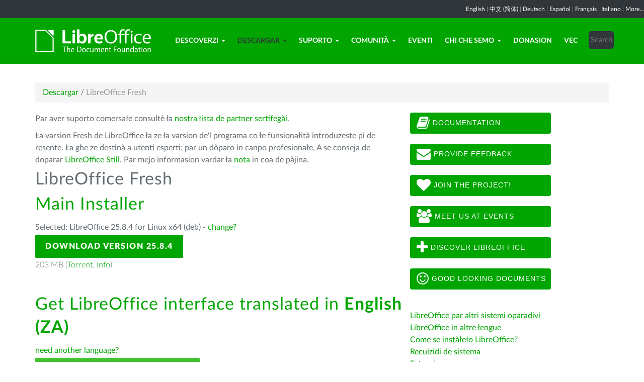

--- FILE ---
content_type: text/html; charset=utf-8
request_url: https://vec.libreoffice.org/descargar/libreoffice-fresh/?type=deb-x86_64&version=7.4.7&lang=en-ZA
body_size: 8687
content:
<!DOCTYPE html>
    
    
    
    
    
<!--[if lt IE 7]> <html class="no-js lt-ie9 lt-ie8 lt-ie7" lang="en-US"> <![endif]-->
<!--[if IE 7]> <html class="no-js lt-ie9 lt-ie8" lang="en-US"> <![endif]-->
<!--[if IE 8]> <html class="no-js lt-ie9" lang="en-US"> <![endif]-->
<!--[if gt IE 8]><!--> <html class="no-js" lang="en-US"> <!--<![endif]-->
    <head>
        <!--<meta http-equiv="X-UA-Compatible" content="IE=edge,chrome=1">-->
        <title>LibreOffice Fresh | Comunidà venetòfona de LibreOffice  - Produtividà veneta</title>
        <meta name="generator" content="SilverStripe - http://silverstripe.org" />
<meta http-equiv="Content-type" content="text/html; charset=utf-8" />
<meta name="description" content="LibreOffice, Download, scarica LibreOffice, opzioni download, open office suite, Windows, Linux, Mac OS X" />
<meta name="x-subsite-id" content="65" />

        
        <base href="https://vec.libreoffice.org/"><!--[if lte IE 6]></base><![endif]-->
        <meta name="flattr:id" content="mr7ne2">
        <meta name="twitter:dnt" content="on">
        <meta name="viewport" content="width=device-width, initial-scale=1.0">

<!--        <link href='//fonts.googleapis.com/css?family=Lato:100,300,400,700,900,300italic,400italic&subset=latin,latin-ext' rel='stylesheet' type='text/css'> -->
        <link rel="shortcut icon" href="/themes/libreofficenew/favicon.ico" />

        <link href="/themes/libreofficenew/css/Lato2-new.css" rel='stylesheet' type='text/css' />
        <link href="/themes/libreofficenew/css/LocalisationAvailableNotification.css" rel='stylesheet' type='text/css' />

        
        
        
        
        
        
   <script src="themes/libreofficenew/js/modernizr-2.6.2-respond-1.1.0.min.js"></script>

    <link rel="stylesheet" type="text/css" href="/themes/libreofficenew/css/downloadframe.css?m=1766512824" />
<link rel="stylesheet" type="text/css" href="/themes/libreofficenew/css/bootstrap.min.css?m=1396490701" />
<link rel="stylesheet" type="text/css" href="/themes/libreofficenew/css/font-awesome.min.css?m=1389089681" />
<link rel="stylesheet" type="text/css" href="/themes/libreofficenew/css/main.css?m=1603987327" />
<link rel="stylesheet" type="text/css" href="/themes/libreofficenew/css/flexslider.css?m=1390320474" />
<link rel="stylesheet" type="text/css" href="/themes/libreofficenew/css/LocalisationAvailableNotification.css?m=1581345458" />
</head>
    <body class="Download" id="libreoffice-fresh">

        <!--[if lt IE 7]>
        <p class="chromeframe">You are using an <strong>outdated</strong> browser. Please <a href="https://browsehappy.com/">upgrade your browser</a> or <a href="https://www.google.com/chromeframe/?redirect=true">activate Google Chrome Frame</a> to improve your experience.</p>
        <![endif]-->

        <div class="navbar navbar-inverse navbar-fixed-top">


<div class="localisation_available_notification">
    <p>
         <a href='//www.libreoffice.org'>English</a> | <a href='//zh-cn.libreoffice.org'>&#20013;&#25991; (&#31616;&#20307;)</a> | <a href='//de.libreoffice.org'>Deutsch</a> | <a href='//es.libreoffice.org'>Espa&#241;ol</a> | <a href='//fr.libreoffice.org'>Fran&#231;ais</a> | <a href='//it.libreoffice.org'>Italiano</a> |
            <a href="//www.libreoffice.org/community/nlc">More...</a>
    </p>
</div>


      <div class="container">
        <div class="navbar-header">
          <button type="button" class="navbar-toggle" data-toggle="collapse" data-target=".navbar-collapse">
            <span class="icon-bar"></span>
            <span class="icon-bar"></span>
            <span class="icon-bar"></span>
          </button>
          <a class="navbar-brand img-responsive" href="/"><img style="width:230px; height:auto;" src="themes/libreofficenew/img/logo.png" alt="logo"></a>
        </div>
<div class="navbar-collapse collapse">
<ul class="nav navbar-nav navbar-right">

<li>

<a href="/descoverzi/libreoffice/" class="link dropdown-toggle" data-toggle="dropdown">Descoverzi<b class="caret"></b></a>
<ul class="dropdown-menu"><li><a href="/descoverzi/libreoffice/" class="link">Cosa zeło LibreOffice</a></li><li><a href="/descoverzi/nove-funsionalita/" class="link">Nove funsionałità</a></li><li><a href="/descoverzi/writer/" class="link">Writer</a></li><li><a href="/descoverzi/calc/" class="link">Calc</a></li><li><a href="/descoverzi/impress/" class="link">Impress</a></li><li><a href="/descoverzi/draw/" class="link">Draw</a></li><li><a href="/descoverzi/base/" class="link">Base</a></li><li><a href="/descoverzi/math/" class="link">Math</a></li><li><a href="/descoverzi/charts/" class="link">Charts</a></li><li><a href="/descoverzi/modeli-estension/" class="link">Modełi e estension</a></li><li><a href="/descoverzi/chi-chel-dopara-libreoffice/" class="link">Chi che&#039;l dòpara LibreOffice</a></li><li><a href="/descoverzi/screenshot/" class="link">Screenshot</a></li></ul>

</li>

<li>

<a href="/descargar/libreoffice-fresh/" class="section dropdown-toggle" data-toggle="dropdown">Descargar<b class="caret"></b></a>
<ul class="dropdown-menu"><li><a href="/descargar/libreoffice-fresh/" class="current">LibreOffice Fresh</a></li><li><a href="/descargar/libreoffice-still/" class="link">LibreOffice Still</a></li><li><a href="/descargar/note-de-emision/" class="link">Note de emision</a></li><li><a href="/descargar/varsion-de-dezvilupo/" class="link">Varsion de dezviłupo</a></li><li><a href="/descargar/varsion-portabile/" class="link">Varsion portàbiłe e imàjine DVD</a></li><li><a href="/descargar/flatpak/" class="link">LibreOffice come Flatpak</a></li><li><a href="/descargar/snap/" class="link">LibreOffice cofà Snap</a></li><li><a href="/descargar/android-viewer/" class="link">LibreOffice Viewer par Android</a></li></ul>

</li>

<li>

<a href="/suporto/feedback/" class="link dropdown-toggle" data-toggle="dropdown">Suporto<b class="caret"></b></a>
<ul class="dropdown-menu"><li><a href="/suporto/feedback/" class="link">Feedback</a></li><li><a href="/suporto/suporto-comunita/" class="link">Suporto de ła comunità</a></li><li><a href="/suporto/documentasion/" class="link">Documentasion</a></li><li><a href="/suporto/instalasion/" class="link">Istrusion de instałasion</a></li><li><a href="/suporto/suporto-profesionale/" class="link">Suporto profesionałe</a></li><li><a href="/suporto/recuizidi-de-sistema/" class="link">Recuizidi de sistema</a></li><li><a href="/suporto/acesibilita/" class="link">Acesibiłità</a></li><li><a href="/suporto/senjalasion-bug/" class="link">Asistente par senjałasion bug</a></li><li><a href="/suporto/mailing-list/" class="link">Mailing List</a></li></ul>

</li>

<li>

<a href="/comunita/partesipa/" class="link dropdown-toggle" data-toggle="dropdown">Comunità<b class="caret"></b></a>
<ul class="dropdown-menu"><li><a href="/comunita/partesipa/" class="link">Partèsipa</a></li><li><a href="/comunita/dezenjo/" class="link">Dezenjo</a></li><li><a href="/comunita/dezvilupo/" class="link">Dezviłupo</a></li><li><a href="/comunita/team-documentasion/" class="link">Team documentasion</a></li><li><a href="/comunita/infrastrutura/" class="link">Infrastrutura</a></li><li><a href="/comunita/localizasion/" class="link">Łocałizasion</a></li><li><a href="/comunita/marketing/" class="link">Marketing</a></li><li><a href="/comunita/projeti-in-lengua-mare/" class="link">Projeti in łengua mare</a></li><li><a href="/comunita/qa/" class="link">Testing - QA</a></li><li><a href="http://owncloud.documentfoundation.org" class="link">OwnCloud</a></li><li><a href="http://pad.documentfoundation.org/" class="link">Pads</a></li><li><a href="http://wiki.documentfoundation.org/Main_Page/it" class="link">Wiki</a></li></ul>

</li>

<li>

<a href="/eventi/" class="link">Eventi</a>

</li>

<li>

<a href="/chi-che-semo/chi-semoi/" class="link dropdown-toggle" data-toggle="dropdown">Chi che semo<b class="caret"></b></a>
<ul class="dropdown-menu"><li><a href="/chi-che-semo/chi-semoi/" class="link">Chi semoi?</a></li><li><a href="/chi-che-semo/aministrasion/" class="link">Aministrasion</a></li><li><a href="/chi-che-semo/menbri-advisory-board/" class="link">Menbri Advisory Board</a></li><li><a href="/chi-che-semo/sertifegasion/" class="link">Sertifegasion LibreOffice</a></li><li><a href="/chi-che-semo/lisense/" class="link">Łisense</a></li><li><a href="/chi-che-semo/codeze-sorzente/" class="link">Còdeze sorzente</a></li><li><a href="/chi-che-semo/seguresa/" class="link">Seguresa</a></li><li><a href="/chi-che-semo/imprint/" class="link">Imprint</a></li><li><a href="/chi-che-semo/premia/" class="link">Premià</a></li><li><a href="/chi-che-semo/credits/" class="link">Credits</a></li><li><a href="/chi-che-semo/privacy/" class="link">Privacy Policy</a></li><li><a href="/chi-che-semo/reportari-de-la-fondasion/" class="link">Reportari de ła Fondasion</a></li><li><a href="https://shop.spreadshirt.de/documentfoundation/" class="link">Merchandising</a></li></ul>

</li>

<li>

<a href="/donasion/" class="link">Donasion</a>

</li>

<li>

<a href="/la-tradusion-veneta/" class="link">Vec</a>

</li>

<li><div class="search-bar">
        <form id="SearchForm_SearchForm" class="navbar-form pull-right" action="/home/SearchForm" method="get" enctype="application/x-www-form-urlencoded">
    <!-- <fieldset> -->
        <!-- <div id="Search" class="field text nolabel"> -->
            <!-- <div class="middleColumn"> -->
                <input type="text" placeholder="Search" name="Search" value="" id="SearchForm_SearchForm_Search" />
            <!-- </div> -->
        <!-- </div> -->
        <input type="submit" name="action_results" value="Go" class="action btn" id="SearchForm_SearchForm_action_results" />
    <!-- </fieldset> -->
</form>

    </div></li>

</ul>

        </div>
      </div>
      </div>

		 
           

      <section id="content1" class="section">
      <div class="container">

	  <article>
 







<ul class="breadcrumb">
    

<li><a href="/descargar/libreoffice-fresh/">Descargar</a> <span class="divider"> / </span></li>

<li><li class="active">LibreOffice Fresh</li></li>


</ul>


		<div class="row col-sm-8 margin-20">
            
<!-- selected: 25.8.4 - fresh: 25.8.4 - still:  -->

<!--   25.8.4 User-Agent:mozilla/5.0 (macintosh; intel mac os x 10_15_7) applewebkit/537.36 (khtml, like gecko) chrome/131.0.0.0 safari/537.36; claudebot/1.0; +claudebot@anthropic.com)
Accept-language:
type:mac-aarch64
LangCand:en-ZA||macintosh| intel mac os x 10_15_7|en_US
lang:en-ZA
type deb-x86_64 - lang en-ZA - version 7.4.7 -->

<p>Par aver suporto comersałe consultè ła <a href="/pajina-mia-catada/" class="ss-broken">nostra łista de partner sertifegài</a>.</p>
<p>Ła varsion Fresh de LibreOffice ła ze ła varsion de'l programa co łe funsionałità introduzeste pì de resente. Ła ghe ze destinà a utenti esperti; par un dòparo in canpo profesionałe, A se conseja de doparar <a href="/pajina-mia-catada/" class="ss-broken">LibreOffice Still</a>. Par mejo informasion vardar ła <a href="/descargar/libreoffice-fresh/?type=deb-x86_64&amp;version=7.4.7&amp;lang=en-ZA#nota" class="ss-broken">nota</a> in coa de pàjina.</p>


<!-- regular download style  -->
       <h3>LibreOffice Fresh</h3>

<h2>Main Installer</h2>
<p>Selected: LibreOffice 25.8.4 for Linux x64 (deb) - <a href='/descargar/libreoffice-fresh/?version=25.8.4&lang=en-ZA#change'>change?</a></p> 
<p><a class="btn-main" href="https://www.libreoffice.org/donate/dl/deb-x86_64/25.8.4/en-ZA/LibreOffice_25.8.4_Linux_x86-64_deb.tar.gz" title="Download LibreOffice 25.8.4 for Linux x64 (deb)">Download Version 25.8.4</a></p><p class="torrent thin">203 MB (<a href="//download.documentfoundation.org/libreoffice/stable/25.8.4/deb/x86_64/LibreOffice_25.8.4_Linux_x86-64_deb.tar.gz.torrent" title="Download using BitTorrent">Torrent</a>, <a href="//download.documentfoundation.org/libreoffice/stable/25.8.4/deb/x86_64/LibreOffice_25.8.4_Linux_x86-64_deb.tar.gz.mirrorlist" title="Checksums and additional info">Info</a>)</p>
<p>&nbsp;</p>

<h2>Get LibreOffice interface translated in <strong>English (ZA)</strong></h2>
<p><a href='/descargar/libreoffice-fresh/?type=deb-x86_64&version=25.8.4&lang=pick' title="Pick another language">need another language?</a><p>

<p><a class="btn-other" href="https://download.documentfoundation.org/libreoffice/stable/25.8.4/deb/x86_64/LibreOffice_25.8.4_Linux_x86-64_deb_langpack_en-ZA.tar.gz" title="Download the Languagepack">Translated User Interface</a></p><p class="thin">4.1 MB (<a href="//download.documentfoundation.org/libreoffice/stable/25.8.4/deb/x86_64/LibreOffice_25.8.4_Linux_x86-64_deb_langpack_en-ZA.tar.gz.torrent" title="Download using BitTorrent">Torrent</a>, <a href="//download.documentfoundation.org/libreoffice/stable/25.8.4/deb/x86_64/LibreOffice_25.8.4_Linux_x86-64_deb_langpack_en-ZA.tar.gz.mirrorlist" title="Checksums and additional info">Info</a>)</p>
<p>&nbsp;</p>


<h2>LibreOffice Built in help in <strong>English (ZA)</strong></h2>
<p><a href='/descargar/libreoffice-fresh/?type=deb-x86_64&version=25.8.4&lang=pick' title="Pick another language">need another language?</a><p>

<p><a class="btn-other" href="https://download.documentfoundation.org/libreoffice/stable/25.8.4/deb/x86_64/LibreOffice_25.8.4_Linux_x86-64_deb_helppack_en-ZA.tar.gz" title="Download helpcontent for offline use">Help for offline use</a></p><p class="thin">2.4 MB (<a href="//download.documentfoundation.org/libreoffice/stable/25.8.4/deb/x86_64/LibreOffice_25.8.4_Linux_x86-64_deb_helppack_en-ZA.tar.gz.torrent" title="Download using BitTorrent">Torrent</a>, <a href="//download.documentfoundation.org/libreoffice/stable/25.8.4/deb/x86_64/LibreOffice_25.8.4_Linux_x86-64_deb_helppack_en-ZA.tar.gz.mirrorlist" title="Checksums and additional info">Info</a>)</p>


<h3>SDK and Sourcecode</h3>

<h4>Download the SDK</h4>
<p><a href="//download.documentfoundation.org/libreoffice/stable/25.8.4/deb/x86_64/LibreOffice_25.8.4_Linux_x86-64_deb_sdk.tar.gz">LibreOffice_25.8.4_Linux_x86-64_deb_sdk.tar.gz</a><br/><span class="thin">20 MB (<a href="//download.documentfoundation.org/libreoffice/stable/25.8.4/deb/x86_64/LibreOffice_25.8.4_Linux_x86-64_deb_sdk.tar.gz.torrent" title="Download using BitTorrent">Torrent</a>, <a href="//download.documentfoundation.org/libreoffice/stable/25.8.4/deb/x86_64/LibreOffice_25.8.4_Linux_x86-64_deb_sdk.tar.gz.mirrorlist" title="Checksums and additional info">Info</a>)</span></p>

<h4>Download the Sourcecode</h4><ul>
    <li><a href="//download.documentfoundation.org/libreoffice/src/25.8.4/libreoffice-25.8.4.2.tar.xz?idx=1">libreoffice-25.8.4.2.tar.xz</a><br/><span class="thin">274 MB (<a href="//download.documentfoundation.org/libreoffice/src/25.8.4/libreoffice-25.8.4.2.tar.xz.torrent" title="Download using BitTorrent">Torrent</a>, <a href="//download.documentfoundation.org/libreoffice/src/25.8.4/libreoffice-25.8.4.2.tar.xz.mirrorlist" title="Checksums and additional info">Info</a>)</span></li>

    <li><a href="//download.documentfoundation.org/libreoffice/src/25.8.4/libreoffice-dictionaries-25.8.4.2.tar.xz?idx=2">libreoffice-dictionaries-25.8.4.2.tar.xz</a><br/><span class="thin">59 MB (<a href="//download.documentfoundation.org/libreoffice/src/25.8.4/libreoffice-dictionaries-25.8.4.2.tar.xz.torrent" title="Download using BitTorrent">Torrent</a>, <a href="//download.documentfoundation.org/libreoffice/src/25.8.4/libreoffice-dictionaries-25.8.4.2.tar.xz.mirrorlist" title="Checksums and additional info">Info</a>)</span></li>

    <li><a href="//download.documentfoundation.org/libreoffice/src/25.8.4/libreoffice-help-25.8.4.2.tar.xz?idx=3">libreoffice-help-25.8.4.2.tar.xz</a><br/><span class="thin">57 MB (<a href="//download.documentfoundation.org/libreoffice/src/25.8.4/libreoffice-help-25.8.4.2.tar.xz.torrent" title="Download using BitTorrent">Torrent</a>, <a href="//download.documentfoundation.org/libreoffice/src/25.8.4/libreoffice-help-25.8.4.2.tar.xz.mirrorlist" title="Checksums and additional info">Info</a>)</span></li>

    <li><a href="//download.documentfoundation.org/libreoffice/src/25.8.4/libreoffice-translations-25.8.4.2.tar.xz?idx=4">libreoffice-translations-25.8.4.2.tar.xz</a><br/><span class="thin">221 MB (<a href="//download.documentfoundation.org/libreoffice/src/25.8.4/libreoffice-translations-25.8.4.2.tar.xz.torrent" title="Download using BitTorrent">Torrent</a>, <a href="//download.documentfoundation.org/libreoffice/src/25.8.4/libreoffice-translations-25.8.4.2.tar.xz.mirrorlist" title="Checksums and additional info">Info</a>)</span></li>
</ul>

<p id="change" class="lead_libre">Operating Systems</p>
<p>LibreOffice 25.8.4 is available for the following operating systems/architectures:</p>
<ul class="fa-ul"><li><a href='/descargar/libreoffice-fresh/?type=deb-aarch64&version=25.8.4&lang=en-ZA'><i class="fa-li fa fa-check-square"></i>Linux Aarch64 (deb)</a></li><li><a href='/descargar/libreoffice-fresh/?type=rpm-aarch64&version=25.8.4&lang=en-ZA'><i class="fa-li fa fa-check-square"></i>Linux Aarch64 (rpm)</a></li><li><a href='/descargar/libreoffice-fresh/?type=deb-x86_64&version=25.8.4&lang=en-ZA'><i class="fa-li fa fa-check-square"></i>Linux x64 (deb)</a></li><li><a href='/descargar/libreoffice-fresh/?type=rpm-x86_64&version=25.8.4&lang=en-ZA'><i class="fa-li fa fa-check-square"></i>Linux x64 (rpm)</a></li><li><a href='/descargar/libreoffice-fresh/?type=mac-aarch64&version=25.8.4&lang=en-ZA'><i class="fa-li fa fa-check-square"></i>macOS (Aarch64/Apple Silicon)</a></li><li><a href='/descargar/libreoffice-fresh/?type=mac-x86_64&version=25.8.4&lang=en-ZA'><i class="fa-li fa fa-check-square"></i>macOS x86_64 (10.15 or newer required)</a></li><li><a href='/descargar/libreoffice-fresh/?type=win-x86&version=25.8.4&lang=en-ZA'><i class="fa-li fa fa-check-square"></i>Windows (32 bit, deprecated)</a></li><li><a href='/descargar/libreoffice-fresh/?type=win-aarch64&version=25.8.4&lang=en-ZA'><i class="fa-li fa fa-check-square"></i>Windows Aarch64</a></li><li><a href='/descargar/libreoffice-fresh/?type=win-x86_64&version=25.8.4&lang=en-ZA'><i class="fa-li fa fa-check-square"></i>Windows x86_64 (Windows 10 or newer required)</a></li></ul>

<p class="lead_libre">Available Versions</p>
<p>LibreOffice is available in the following <strong>released</strong> versions:<br/><ul class="fa-ul"><li><a href='/descargar/libreoffice-fresh/?type=deb-x86_64&version=25.8.4&lang=en-ZA'><i class="fa-li fa fa-check-square-o"></i>25.8.4</a></li></ul></p>

<p class="dark-gray">LibreOffice is available in the following <strong>prerelease</strong> versions:<br/><ul class="fa-ul"><li><a href='/descargar/libreoffice-fresh/?type=deb-x86_64&version=26.2.0&lang=en-ZA' class='dark-gray'><i class="fa-li fa fa-square-o dark-gray"></i>26.2.0</a></li><li><a href='/descargar/libreoffice-fresh/?type=deb-x86_64&version=25.8.5&lang=en-ZA' class='dark-gray'><i class="fa-li fa fa-square-o dark-gray"></i>25.8.5</a></li></ul></p>

<p class="dark-gray">Older versions of LibreOffice (no longer updated!) are available <a href='https://downloadarchive.documentfoundation.org/libreoffice/old/'>in the archive</a></p>

<p><a name="nota"></a></p>
<p> </p>
<h3>Nota</h3>
<p>A ze pardesòłito disponìbiłe par descargar do varsion de LibreOffice, che łe ghe partien a du rami difarenti.<br>Łe varsion che łe ghe partien a rami difarenti łe se sernise drio łe funsionałità nove introduzeste.<br>Ła varsion 4.2, par dir, ła contien funsionałità nove respeto a ła varsion 4.1.<br>Rento de un ramo ùnjoło A vien fate arcuante emision che łe coreze defeti eventuałi, ma no łe introduze mìa funsionałità nove.<br>Inte'l ramo 4.1, par dir, l'emision 4.1.1 no ła contien mìa nesuna funsionałità nova, ma ła coreze defeti eventuałi inte l'emision 4.1.0; l'emision 4.1.2 ła coreze defeti che i ghe fuse inte l'emision 4.1.1; e vanti cusì.<br>Seben che l'è posìbiłe in teorìa che łe coresion de defeti łe porte a calche regresion, na emision co'l terso nùmaro pì alto (par dir 4.1.6 o 4.1.7) ła senja na emision pì testà e stàbiłe respeto a na emision de'l steso ramo co'l terso nùmaro pì baso (4.1.1 o 4.1.2).<br>Ła prima varsion de un ramo (terso nùmaro baso – X.Y.0) ła ghe ze donca destinà a i early adopters (utenti che i ghe contribuise a'l dezviłupo e a'l mejoramento de LibreOffice); a i utenti che A ghe serve un prodoto pì stàbiłe A se ghe conseja de spetar na varsion dopo de bugfix (terso nùmaro pì alto – X.Y.5, X.Y.6 o X.Y.7).<br>Par mejo informasion so ła pianifegasion de łe emision de LibreOffice, A podì łèzare <a href="http://wiki.documentfoundation.org/ReleasePlan" target="_blank">'sta pàjina</a> (par ingleze).<br>S'A dezidarè descargar varsioni pì indrìo de LibreOffice, A podì vizitar i <a href="http://downloadarchive.documentfoundation.org/libreoffice/old/" target="_blank">arcivi de LibreOffice</a>.</p>
		</div>
             
<div class="col-sm-4 margin-20">


 <a class="btn2 btn-libre_office_green" href="https://documentation.libreoffice.org"><i class="fa fa-book fa-2x"></i>&nbsp;Documentation</a>
 <a class="btn2 btn-libre_office_green" href="https://www.libreoffice.org/get-help/feedback/"><i class="fa fa-envelope fa-2x"></i>&nbsp;Provide feedback</a>
 <a class="btn2 btn-libre_office_green" href="https://www.libreoffice.org/community/get-involved/"><i class="fa fa-heart fa-2x"></i>&nbsp;Join The Project!</a>
 <a class="btn2 btn-libre_office_green" href="https://www.libreoffice.org/events/"><i class="fa fa-users fa-2x"></i>&nbsp;Meet us at events</a>
 <a class="btn2 btn-libre_office_green" href="https://www.libreoffice.org/discover/libreoffice/"><i class="fa fa-plus fa-2x"></i>&nbsp;Discover LibreOffice</a>
 <a class="btn2 btn-libre_office_green" href="https://www.libreoffice.org/discover/templates-and-extensions/"><i class="fa fa-smile-o fa-2x"></i>&nbsp;Good looking documents</a>

</div>
			<div class="col-sm-4 margin-20">
<p><a href="/descargar/libreoffice-fresh/?type=deb-x86_64&amp;version=7.4.7&amp;lang=en-ZA#change" class="ss-broken">LibreOffice par altri sistemi oparadivi</a><br><a href="/download/download-libreoffice/?lang=pick">LibreOffice in altre łengue</a><br><a href="/supporto/installazione/">Come se instàłeło LibreOffice?</a><br><a href="/supporto/requisiti-sistema/">Recuizidi de sistema </a><br><a href="http://extensions.libreoffice.org/" target="_blank">Estension</a></p>

      <aside>
	
		<nav class="secondary">
			
				<h3>
					Descargar
				</h3>
				<ul class="list-unstyled side-links">
				


<li>
    <a href="/descargar/libreoffice-fresh/" class="current" title="LibreOffice Fresh">
        LibreOffice Fresh
    </a>
   
</li>

<li>
    <a href="/descargar/libreoffice-still/" class="link" title="LibreOffice Still">
        LibreOffice Still
    </a>
   
</li>

<li>
    <a href="/descargar/note-de-emision/" class="link" title="Note de emision">
        Note de emision
    </a>
   
</li>

<li>
    <a href="/descargar/varsion-de-dezvilupo/" class="link" title="Varsion de dezviłupo">
        Varsion de dezviłupo
    </a>
   
</li>

<li>
    <a href="/descargar/varsion-portabile/" class="link" title="Varsion portàbiłe e imàjine DVD">
        Varsion portàbiłe e imàjine DVD
    </a>
   
</li>

<li>
    <a href="/descargar/flatpak/" class="link" title="LibreOffice in formato Flatpak">
        LibreOffice come Flatpak
    </a>
   
</li>

<li>
    <a href="/descargar/snap/" class="link" title="LibreOffice cofà Snap">
        LibreOffice cofà Snap
    </a>
   
</li>

<li>
    <a href="/descargar/android-viewer/" class="link" title="LibreOffice Viewer par Android">
        LibreOffice Viewer par Android
    </a>
   
</li>



				</ul>
			
		</nav>
<!--
<p>LibreOffice Fresh</p>

<p>LibreOffice Still</p>

<p>Note de emision</p>

<p>Varsion de dezviłupo</p>

<p>Varsion portàbiłe e imàjine DVD</p>

<p>LibreOffice come Flatpak</p>

<p>LibreOffice cofà Snap</p>

<p>LibreOffice Viewer par Android</p>
-->
	
</aside>

</div>
          
          </article>

        </div>
        </section>


	
            
 <!-- Section Social-->
 <section id="social">
      <div class="container">

      <!-- Row -->
      <div class="row">
          <div class="col-sm-12 text-center dark-gray">

        <div class="margin-20">
        <h3>Follow Us</h3>
        </div>
 <!--Social links-->
            <ul class="social-icons">
            <li><a class="btn btn-libre_office_green" href="https://blog.documentfoundation.org" target="_blank"><i class="fa fa-comment fa-2x"></i> Our blog</a></li>
            <li><a rel="me" class="btn btn-libre_office_green" href="https://fosstodon.org/@libreoffice" target="_blank"><i class="fa fa-comments fa-2x"></i> Mastodon (LibreOffice) </a></li>
            <li><a rel="me" class="btn btn-libre_office_green" href="https://fosstodon.org/@tdforg" target="_blank"><i class="fa fa-comments fa-2x"></i> Mastodon (TDF) </a></li>
            <li><a class="btn btn-libre_office_green" href="https://twitter.com/libreoffice" target="_blank" rel="noopener noreferrer"><i class="fa fa-twitter fa-2x"></i> Twitter</a></li>
            <li><a class="btn btn-libre_office_green" href="https://www.facebook.com/libreoffice.org" target="_blank" rel="noopener noreferrer"><i class="fa fa-facebook fa-2x"></i></a></li>
            <li><a class="btn btn-libre_office_green" href="//www.youtube.com/channel/UCQAClQkZEm2rkWvU5bvCAXQ" target="_blank" rel="noopener noreferrer"><i class="fa fa-youtube-play fa-2x"></i></a></li>
            <li><a class="btn btn-libre_office_green" href="https://www.reddit.com/r/libreoffice" target="_blank" rel="noopener noreferrer"><img src="themes/libreofficenew/img/reddit.png" width="34" alt="Reddit" /></a></li>
			</ul>
            <!-- end Social links-->
          </div>
          </div>
          <!-- End Row -->
          </div>
          </section>
          <!-- end Section Social-->



    
    <!--Footer -->
    
    <section id="footer">
      <div class="container">
        <div class="row">
          <div class="col-sm-12 text-center">
            <p><a href="https://www.libreoffice.org/imprint" target="_blank">Impressum (Legal Info)</a> | <a href="https://www.libreoffice.org/privacy" target="_blank">Datenschutzerklärung (Privacy Policy)</a> | <a href="https://www.documentfoundation.org/statutes.pdf" target="_blank">Statutes (non-binding English translation)</a> - <a href="https://www.documentfoundation.org/satzung.pdf" target="_blank">Satzung (binding German version)</a> | Copyright information: Unless otherwise specified, all text and images on this website are licensed under the <a href="https://creativecommons.org/licenses/by-sa/3.0/" target="_blank" rel="noopener noreferrer">Creative Commons Attribution-Share Alike 3.0 License</a>. This does not include the source code of LibreOffice, which is licensed under the <a href="https://www.libreoffice.org/download/license/" target="_blank">Mozilla Public License v2.0</a>. “LibreOffice” and “The Document Foundation” are registered trademarks of their corresponding registered owners or are in actual use as trademarks in one or more countries. Their respective logos and icons are also subject to international copyright laws. Use thereof is explained in our <a href="https://wiki.documentfoundation.org/TradeMark_Policy" target="_blank">trademark policy</a>. LibreOffice was based on OpenOffice.org.</p>
          </div>
        </div>
      </div>
    </section>

<!-- Start Piwik Code -->
<script type="text/javascript" src="/themes/libreofficenew/js/jquery-1.10.1.min.js?m=1388425220"></script><script type="text/javascript" src="/themes/libreofficenew/js/bootstrap.min.js?m=1390226302"></script><script type="text/javascript" src="/themes/libreofficenew/js/jquery.flexslider.js?m=1389807992"></script><script type="text/javascript" src="/themes/libreofficenew/js/jquery.tablesorter.min.js?m=1400150227"></script><script type="text/javascript">
  var _paq = _paq || [];

  _paq.push(["disableCookies"]);
  _paq.push(["trackPageView"]);
  _paq.push(["enableLinkTracking"]);

  (function() {
    var u=(("https:" == document.location.protocol) ? "https" : "http") + "://piwik.documentfoundation.org/";
    _paq.push(["setTrackerUrl", u+"piwik.php"]);
    _paq.push(["setSiteId", "67"]);
    var d=document, g=d.createElement("script"), s=d.getElementsByTagName("script")[0]; g.type="text/javascript";
    g.defer=true; g.async=true; g.src=u+"piwik.js"; s.parentNode.insertBefore(g,s);
    
    
    var classes = [".swap", ".swap-developer", ".swap-migration", ".swap-training"];
    for (var classIndex = 0; classIndex < classes.length; classIndex++) {
        var swapable = document.querySelectorAll(classes[classIndex]);
        var random = [];
        for (var i = 0;i < swapable.length; i++) {
            swapable[i].setAttribute('sortKey', Math.random());
            random[i] = swapable[i].cloneNode(true);
        }
        random.sort(function(a,b) { return a.getAttribute('sortKey') - b.getAttribute('sortKey'); });
        
        for (var i = 0;i < swapable.length; i++) {
            swapable[i].parentNode.replaceChild(random[i], swapable[i]);
        }
    }
    var ul = document.querySelector('ul.shuffle');
    for (var i = ul.children.length; i >= 0; i--) {
             ul.appendChild(ul.children[Math.random() * i | 0]);
             }
  })();
</script><!-- let's see how many visitors have js disabled -->
<noscript><img src="https://piwik.documentfoundation.org/piwik.php?idsite=67&amp;rec=1&action_name=nojs" style="border:0" alt="" /></noscript>
<!-- End Piwik Code -->



<script type="text/javascript">
      !function ($) {
        $(function(){
          $('#header').carousel()
        })
      }(window.jQuery)
    
$(window).load(function() {

  $('.flexslider').flexslider({
    animation: "slide"
  });
});
$(document).ready(function()
  {
     $('.tablesorter').each(function() {
       $(this).tablesorter();
     });
  }
);
jQuery('#gotoplainhome').click(function(){
                                jQuery("#jumppage, #blurme").removeClass("enabled");
                                return false;//Some code
                                });

</script>

    </body>
<!-- 65 -->
</html>
